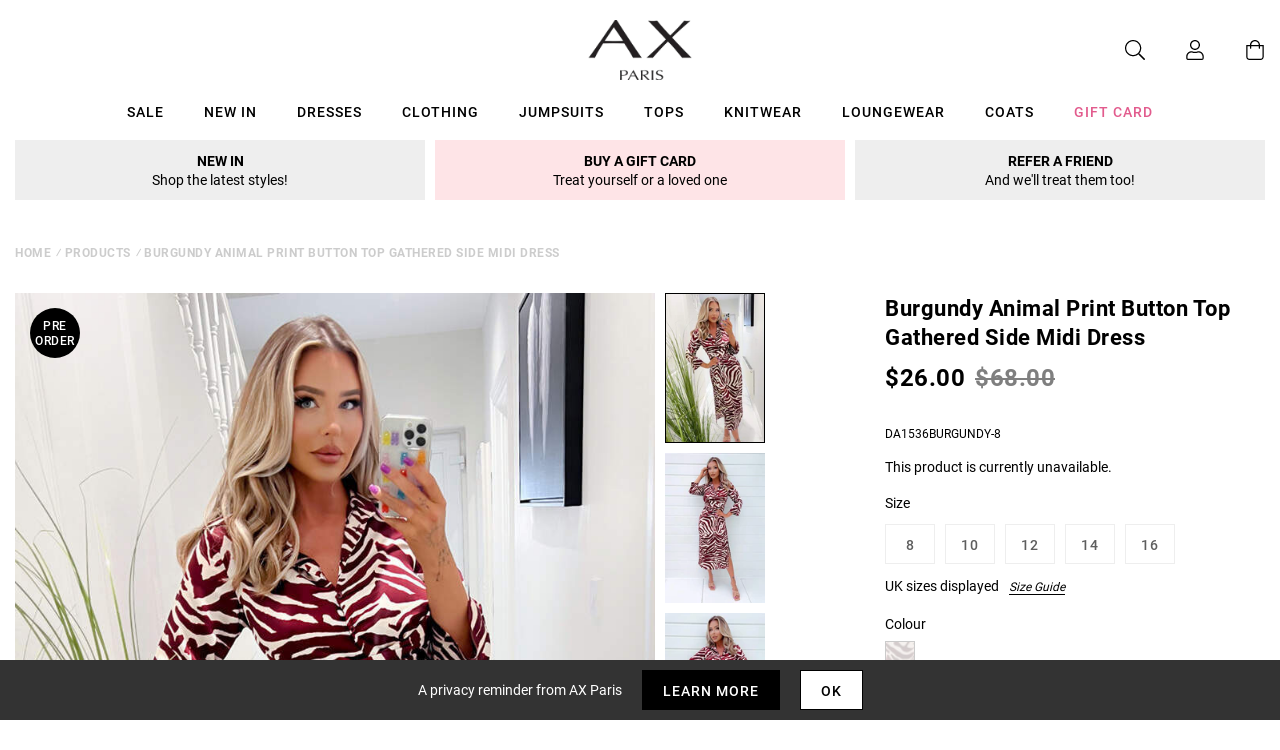

--- FILE ---
content_type: text/javascript; charset=utf-8
request_url: https://us.axparis.com/products/burgundy-animal-print-button-top-gathered-side-midi-dress.js
body_size: 1117
content:
{"id":7536746168481,"title":"Burgundy Animal Print Button Top Gathered Side Midi Dress","handle":"burgundy-animal-print-button-top-gathered-side-midi-dress","description":"Why not grab our Burgundy Animal Print Button Top Gathered Side Midi\u003cbr\u003e\nDress and add some spice into your winter wardrobe  This dress\u003cbr\u003e\nfeatured 3\/4 length cuffed sleeves, a classic collar, ruched side\u003cbr\u003e\ndetail on skirt and a midi length dress. Style with your favourite\u003cbr\u003e\nblack heels and matching mini bag for the most gorgeous evening\u003cbr\u003e\nlook.  \u003cbr\u003e\n\u003cbr\u003e\nModel wears: UK 8\/ EU 36\/ US 4\u003cbr\u003e\nModel's height: 175cm\/ 5'9\"\u003cbr\u003e\nApprox length from centre back to hem: 127cm\u003cbr\u003e\nFabric composition: 100% Polyester\u003cbr\u003e\nColour: BURGUNDY\u003cbr\u003e\n*print position may vary*\u003cbr\u003e\n","published_at":"2022-09-15T13:25:19+01:00","created_at":"2022-09-15T13:25:19+01:00","vendor":"AX Paris","type":"Garment","tags":["Agegroup_Adult","Clothing","colour: burgundy-animal-print-button-top-gathered-side-midi-dress","Dresses","Evening Dresses","Gender_Female","Maxi Dresses","Midi Dresses","not-backinstock","Party Dresses","Sale","Wedding Guest Dresses"],"price":2600,"price_min":2600,"price_max":2600,"available":false,"price_varies":false,"compare_at_price":6800,"compare_at_price_min":6800,"compare_at_price_max":6800,"compare_at_price_varies":false,"variants":[{"id":42504109523105,"title":"8","option1":"8","option2":null,"option3":null,"sku":"DA1536BURGUNDY-8","requires_shipping":true,"taxable":true,"featured_image":null,"available":false,"name":"Burgundy Animal Print Button Top Gathered Side Midi Dress - 8","public_title":"8","options":["8"],"price":2600,"weight":0,"compare_at_price":6800,"inventory_management":"shopify","barcode":null,"quantity_rule":{"min":1,"max":null,"increment":1},"quantity_price_breaks":[],"requires_selling_plan":false,"selling_plan_allocations":[]},{"id":42504109555873,"title":"10","option1":"10","option2":null,"option3":null,"sku":"DA1536BURGUNDY-10","requires_shipping":true,"taxable":true,"featured_image":null,"available":false,"name":"Burgundy Animal Print Button Top Gathered Side Midi Dress - 10","public_title":"10","options":["10"],"price":2600,"weight":0,"compare_at_price":6800,"inventory_management":"shopify","barcode":null,"quantity_rule":{"min":1,"max":null,"increment":1},"quantity_price_breaks":[],"requires_selling_plan":false,"selling_plan_allocations":[]},{"id":42504109588641,"title":"12","option1":"12","option2":null,"option3":null,"sku":"DA1536BURGUNDY-12","requires_shipping":true,"taxable":true,"featured_image":null,"available":false,"name":"Burgundy Animal Print Button Top Gathered Side Midi Dress - 12","public_title":"12","options":["12"],"price":2600,"weight":0,"compare_at_price":6800,"inventory_management":"shopify","barcode":null,"quantity_rule":{"min":1,"max":null,"increment":1},"quantity_price_breaks":[],"requires_selling_plan":false,"selling_plan_allocations":[]},{"id":42504109621409,"title":"14","option1":"14","option2":null,"option3":null,"sku":"DA1536BURGUNDY-14","requires_shipping":true,"taxable":true,"featured_image":null,"available":false,"name":"Burgundy Animal Print Button Top Gathered Side Midi Dress - 14","public_title":"14","options":["14"],"price":2600,"weight":0,"compare_at_price":6800,"inventory_management":"shopify","barcode":null,"quantity_rule":{"min":1,"max":null,"increment":1},"quantity_price_breaks":[],"requires_selling_plan":false,"selling_plan_allocations":[]},{"id":42504109654177,"title":"16","option1":"16","option2":null,"option3":null,"sku":"DA1536BURGUNDY-16","requires_shipping":true,"taxable":true,"featured_image":null,"available":false,"name":"Burgundy Animal Print Button Top Gathered Side Midi Dress - 16","public_title":"16","options":["16"],"price":2600,"weight":0,"compare_at_price":6800,"inventory_management":"shopify","barcode":null,"quantity_rule":{"min":1,"max":null,"increment":1},"quantity_price_breaks":[],"requires_selling_plan":false,"selling_plan_allocations":[]}],"images":["\/\/cdn.shopify.com\/s\/files\/1\/0517\/2638\/5313\/files\/1663244557_Burgundy-Animal-Print-Button-Top-Gathered-Side-Midi-Dress-1_1bbbb377-b3bd-46b7-ae4a-a9f5d35d89bf.jpg?v=1737999291","\/\/cdn.shopify.com\/s\/files\/1\/0517\/2638\/5313\/files\/1663244575_Burgundy-Animal-Print-Button-Top-Gathered-Side-Midi-Dress-2_8b120093-decd-48f9-8019-ca2fc7a8d762.jpg?v=1737999291","\/\/cdn.shopify.com\/s\/files\/1\/0517\/2638\/5313\/files\/1663244590_Burgundy-Animal-Print-Button-Top-Gathered-Side-Midi-Dress-3_9675348b-6db6-4693-867e-b54a679c0829.jpg?v=1737999291","\/\/cdn.shopify.com\/s\/files\/1\/0517\/2638\/5313\/files\/1663244602_Burgundy-Animal-Print-Button-Top-Gathered-Side-Midi-Dress-4_69adf29d-45f1-4e28-be1d-ccc264523ef6.jpg?v=1737999291","\/\/cdn.shopify.com\/s\/files\/1\/0517\/2638\/5313\/files\/52393_213bdb36-1100-489a-8d24-8669b809e6fd.png?v=1737999291"],"featured_image":"\/\/cdn.shopify.com\/s\/files\/1\/0517\/2638\/5313\/files\/1663244557_Burgundy-Animal-Print-Button-Top-Gathered-Side-Midi-Dress-1_1bbbb377-b3bd-46b7-ae4a-a9f5d35d89bf.jpg?v=1737999291","options":[{"name":"Title","position":1,"values":["8","10","12","14","16"]}],"url":"\/products\/burgundy-animal-print-button-top-gathered-side-midi-dress","media":[{"alt":null,"id":51535173517677,"position":1,"preview_image":{"aspect_ratio":0.667,"height":1200,"width":800,"src":"https:\/\/cdn.shopify.com\/s\/files\/1\/0517\/2638\/5313\/files\/1663244557_Burgundy-Animal-Print-Button-Top-Gathered-Side-Midi-Dress-1_1bbbb377-b3bd-46b7-ae4a-a9f5d35d89bf.jpg?v=1737999291"},"aspect_ratio":0.667,"height":1200,"media_type":"image","src":"https:\/\/cdn.shopify.com\/s\/files\/1\/0517\/2638\/5313\/files\/1663244557_Burgundy-Animal-Print-Button-Top-Gathered-Side-Midi-Dress-1_1bbbb377-b3bd-46b7-ae4a-a9f5d35d89bf.jpg?v=1737999291","width":800},{"alt":null,"id":51535173550445,"position":2,"preview_image":{"aspect_ratio":0.667,"height":1200,"width":800,"src":"https:\/\/cdn.shopify.com\/s\/files\/1\/0517\/2638\/5313\/files\/1663244575_Burgundy-Animal-Print-Button-Top-Gathered-Side-Midi-Dress-2_8b120093-decd-48f9-8019-ca2fc7a8d762.jpg?v=1737999291"},"aspect_ratio":0.667,"height":1200,"media_type":"image","src":"https:\/\/cdn.shopify.com\/s\/files\/1\/0517\/2638\/5313\/files\/1663244575_Burgundy-Animal-Print-Button-Top-Gathered-Side-Midi-Dress-2_8b120093-decd-48f9-8019-ca2fc7a8d762.jpg?v=1737999291","width":800},{"alt":null,"id":51535173583213,"position":3,"preview_image":{"aspect_ratio":0.667,"height":1200,"width":800,"src":"https:\/\/cdn.shopify.com\/s\/files\/1\/0517\/2638\/5313\/files\/1663244590_Burgundy-Animal-Print-Button-Top-Gathered-Side-Midi-Dress-3_9675348b-6db6-4693-867e-b54a679c0829.jpg?v=1737999291"},"aspect_ratio":0.667,"height":1200,"media_type":"image","src":"https:\/\/cdn.shopify.com\/s\/files\/1\/0517\/2638\/5313\/files\/1663244590_Burgundy-Animal-Print-Button-Top-Gathered-Side-Midi-Dress-3_9675348b-6db6-4693-867e-b54a679c0829.jpg?v=1737999291","width":800},{"alt":null,"id":51535173615981,"position":4,"preview_image":{"aspect_ratio":0.667,"height":1200,"width":800,"src":"https:\/\/cdn.shopify.com\/s\/files\/1\/0517\/2638\/5313\/files\/1663244602_Burgundy-Animal-Print-Button-Top-Gathered-Side-Midi-Dress-4_69adf29d-45f1-4e28-be1d-ccc264523ef6.jpg?v=1737999291"},"aspect_ratio":0.667,"height":1200,"media_type":"image","src":"https:\/\/cdn.shopify.com\/s\/files\/1\/0517\/2638\/5313\/files\/1663244602_Burgundy-Animal-Print-Button-Top-Gathered-Side-Midi-Dress-4_69adf29d-45f1-4e28-be1d-ccc264523ef6.jpg?v=1737999291","width":800},{"alt":null,"id":51535173648749,"position":5,"preview_image":{"aspect_ratio":1.0,"height":30,"width":30,"src":"https:\/\/cdn.shopify.com\/s\/files\/1\/0517\/2638\/5313\/files\/52393_213bdb36-1100-489a-8d24-8669b809e6fd.png?v=1737999291"},"aspect_ratio":1.0,"height":30,"media_type":"image","src":"https:\/\/cdn.shopify.com\/s\/files\/1\/0517\/2638\/5313\/files\/52393_213bdb36-1100-489a-8d24-8669b809e6fd.png?v=1737999291","width":30}],"requires_selling_plan":false,"selling_plan_groups":[]}